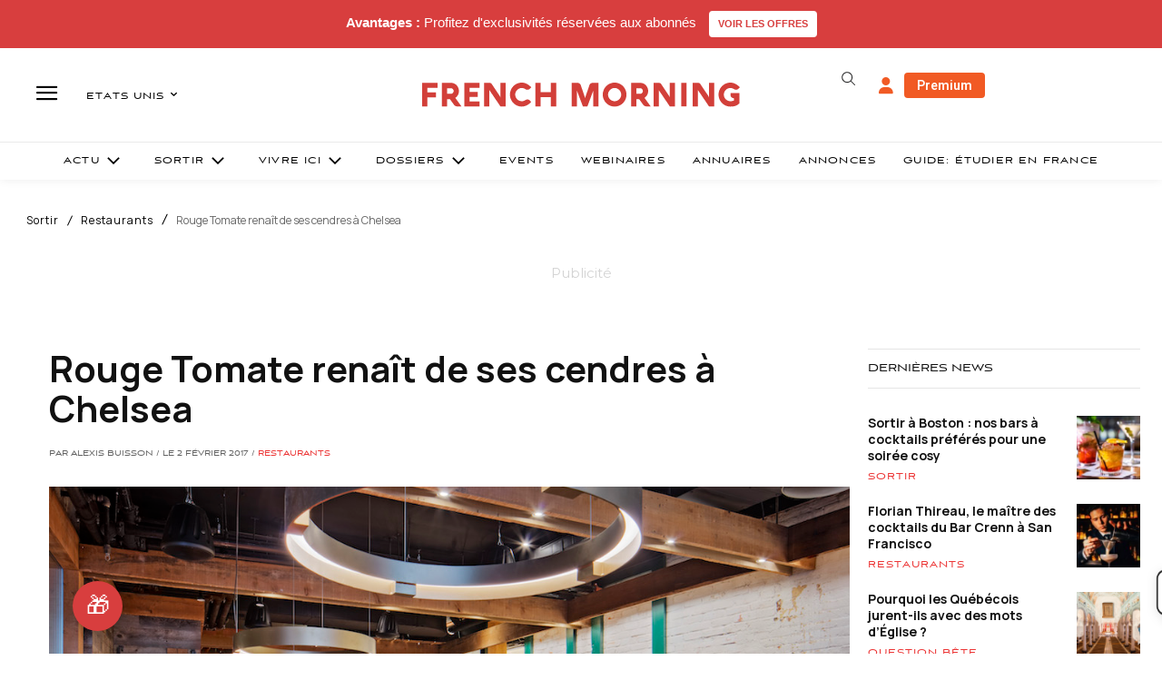

--- FILE ---
content_type: text/html; charset=utf-8
request_url: https://www.google.com/recaptcha/api2/aframe
body_size: -85
content:
<!DOCTYPE HTML><html><head><meta http-equiv="content-type" content="text/html; charset=UTF-8"></head><body><script nonce="q9adI5gFhxT4m6KE9v-2MQ">/** Anti-fraud and anti-abuse applications only. See google.com/recaptcha */ try{var clients={'sodar':'https://pagead2.googlesyndication.com/pagead/sodar?'};window.addEventListener("message",function(a){try{if(a.source===window.parent){var b=JSON.parse(a.data);var c=clients[b['id']];if(c){var d=document.createElement('img');d.src=c+b['params']+'&rc='+(localStorage.getItem("rc::a")?sessionStorage.getItem("rc::b"):"");window.document.body.appendChild(d);sessionStorage.setItem("rc::e",parseInt(sessionStorage.getItem("rc::e")||0)+1);localStorage.setItem("rc::h",'1769373823965');}}}catch(b){}});window.parent.postMessage("_grecaptcha_ready", "*");}catch(b){}</script></body></html>

--- FILE ---
content_type: text/plain; charset=UTF-8
request_url: https://maya-main-api-node.mayatravel.ai/socket.io/?EIO=4&transport=polling&t=PlsvUtr&sid=tLo8md_zpEAchiBlD6xg
body_size: -34
content:
42["user_joined_room",{"roomId":"b380903e-e490-43eb-9820-bba99d6ff5e0"}]

--- FILE ---
content_type: text/plain; charset=UTF-8
request_url: https://maya-main-api-node.mayatravel.ai/socket.io/?EIO=4&transport=polling&t=PlsvUrH&sid=tLo8md_zpEAchiBlD6xg
body_size: -74
content:
40{"sid":"dOY8gyLhPwFnupNgD6xh"}

--- FILE ---
content_type: text/plain; charset=UTF-8
request_url: https://maya-main-api-node.mayatravel.ai/socket.io/?EIO=4&transport=polling&t=PlsvUdu
body_size: 12
content:
0{"sid":"tLo8md_zpEAchiBlD6xg","upgrades":["websocket"],"pingInterval":25000,"pingTimeout":60000,"maxPayload":1000000}